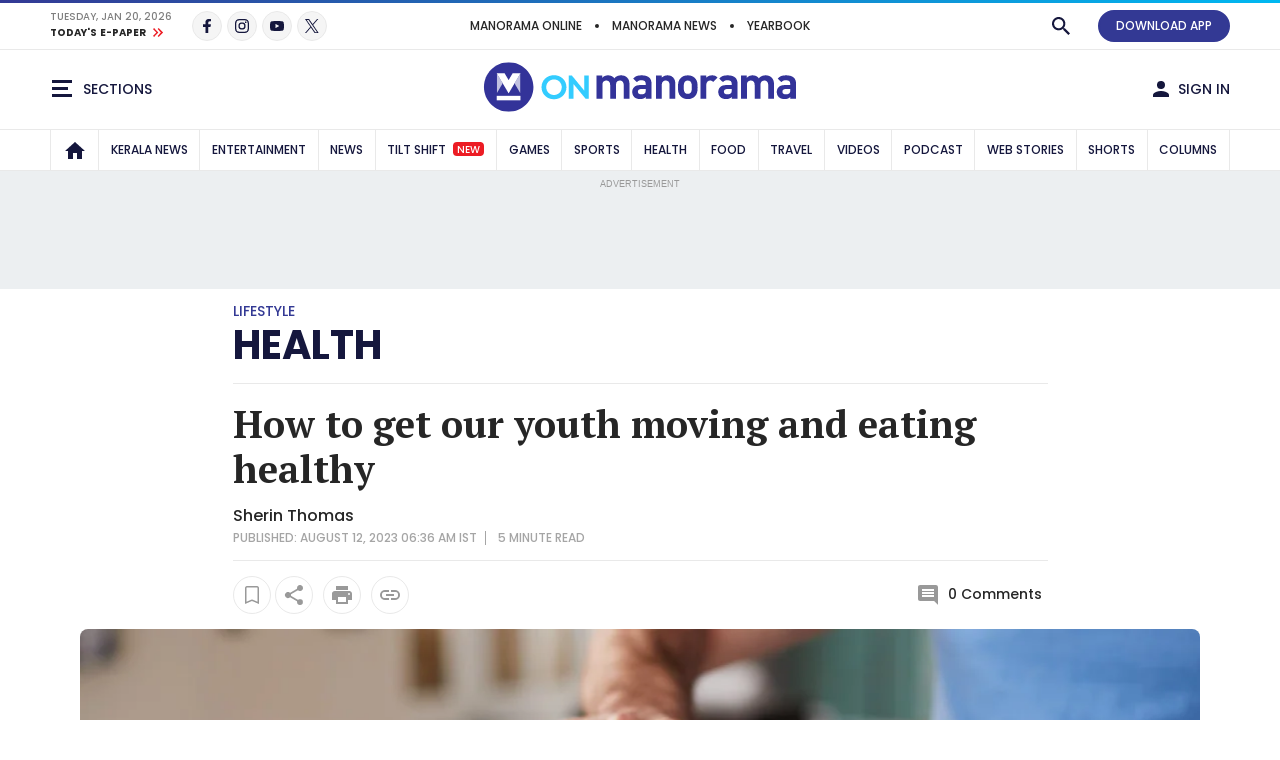

--- FILE ---
content_type: text/html; charset=utf-8
request_url: https://www.google.com/recaptcha/api2/aframe
body_size: 267
content:
<!DOCTYPE HTML><html><head><meta http-equiv="content-type" content="text/html; charset=UTF-8"></head><body><script nonce="Fh2thHuXAAvF5rV7zUoHAA">/** Anti-fraud and anti-abuse applications only. See google.com/recaptcha */ try{var clients={'sodar':'https://pagead2.googlesyndication.com/pagead/sodar?'};window.addEventListener("message",function(a){try{if(a.source===window.parent){var b=JSON.parse(a.data);var c=clients[b['id']];if(c){var d=document.createElement('img');d.src=c+b['params']+'&rc='+(localStorage.getItem("rc::a")?sessionStorage.getItem("rc::b"):"");window.document.body.appendChild(d);sessionStorage.setItem("rc::e",parseInt(sessionStorage.getItem("rc::e")||0)+1);localStorage.setItem("rc::h",'1768878196980');}}}catch(b){}});window.parent.postMessage("_grecaptcha_ready", "*");}catch(b){}</script></body></html>

--- FILE ---
content_type: application/javascript
request_url: https://cdn.vuukle.com/sch.platform.js
body_size: 1785
content:
(self.webpackChunk=self.webpackChunk||[]).push([["202"],{6906:function(){!function(){var i=["user-blocking","user-visible","background"];class t{constructor(){this.t=new MessageChannel,this.i=this.t.port2,this.l={},this.o=1,this.t.port1.onmessage=i=>this.h(i)}u(i){var t=this.o++;return this.l[t]=i,this.i.postMessage(t),t}p(i){delete this.l[i]}h(i){var t=i.data;if(t in this.l){var r=this.l[t];delete this.l[t],r()}}}function r(){return r.v||(r.v=new t),r.v}class s{constructor(i,t,r){void 0===r&&(r=0),this.k=i,this.T=null,this.C=null,this.m=!1,this._(t,r)}isIdleCallback(){return 0===this.T}I(){return 2===this.T}cancel(){if(!this.m)switch(this.m=!0,this.T){case 0:cancelIdleCallback(this.C);break;case 1:clearTimeout(this.C);break;case 2:r().p(this.C);break;default:throw TypeError("Unknown CallbackType")}}_(t,s){if(s&&s>0)return this.T=1,void(this.C=setTimeout(()=>{this.P()},s));if(!i.includes(t))throw TypeError("Invalid task priority : "+t);return"background"===t&&"function"==typeof requestIdleCallback?(this.T=0,void(this.C=requestIdleCallback(()=>{this.P()}))):"function"==typeof MessageChannel?(this.T=2,void(this.C=r().u(()=>{this.P()}))):(this.T=1,void(this.C=setTimeout(()=>{this.P()})))}P(){this.m||this.k()}}var e=0;class o{constructor(){this.j=null,this.M=null}isEmpty(){return null==this.j}push(i){if("object"!=typeof i)throw TypeError("Task must be an Object");i.A=e++,this.isEmpty()?(i.N=null,this.j=i):(i.N=this.M,this.M.O=i),i.O=null,this.M=i}takeNextTask(){if(this.isEmpty())return null;var i=this.j;return this.q(i),i}merge(i,t){if("function"!=typeof t)throw TypeError("Must provide a selector function.");if(null==i)throw Error("sourceQueue cannot be null");for(var r=this.j,s=null,e=i.j;e;){var o=e;if(e=e.O,t(o)){for(i.q(o);r&&r.A<o.A;)s=r,r=r.O;this.D(o,s),s=o}}}D(i,t){if(t!=this.M){var r=t?t.O:this.j;i.O=r,r.N=i,i.N=t,null!=t?t.O=i:this.j=i}else this.push(i)}q(i){if(null==i)throw Error("Expected task to be non-null");i===this.j&&(this.j=i.O),i===this.M&&(this.M=this.M.N),i.O&&(i.O.N=i.N),i.N&&(i.N.O=i.O)}}class n extends Event{constructor(t,r){if(!r||!i.includes(r.previousPriority))throw TypeError("Invalid task priority: '"+r.previousPriority+"'");super(t),this.previousPriority=r.previousPriority}}class l extends AbortController{constructor(t){if(void 0===t&&(t={}),super(),null==t&&(t={}),"object"!=typeof t)throw TypeError("'init' is not an object");var r,s,e=void 0===t.priority?"user-visible":t.priority;if(!i.includes(e))throw TypeError("Invalid task priority: '"+e+"'");this.H=e,this.R=!1,Object.defineProperties(s=(r=this).signal,{priority:{get:function(){return r.H},enumerable:!0},onprioritychange:{value:null,writable:!0,enumerable:!0}}),s.addEventListener("prioritychange",i=>{s.onprioritychange&&s.onprioritychange(i)})}setPriority(t){if(!i.includes(t))throw TypeError("Invalid task priority: "+t);if(this.R)throw new DOMException("","NotAllowedError");if(this.signal.priority!==t){this.R=!0;var r=this.H;this.H=t;var s=new n("prioritychange",{previousPriority:r});this.signal.dispatchEvent(s),this.R=!1}}}void 0===self.scheduler?(self.scheduler=new class{constructor(){this.S={},i.forEach(i=>{this.S[i]=[new o,new o]}),this.U=null,this.W=new WeakMap}yield(){return this.B(()=>{},{priority:"user-visible"},!0)}postTask(i,t){return this.B(i,t,!1)}B(t,r,s){if(void 0!==(r=Object.assign({},r)).signal){if(null===r.signal||!("aborted"in r.signal)||"function"!=typeof r.signal.addEventListener)return Promise.reject(TypeError("'signal' is not a valid 'AbortSignal'"));if(r.signal&&r.signal.priority&&!i.includes(r.signal.priority))return Promise.reject(TypeError("Invalid task priority: '"+r.signal.priority+"'"))}if(void 0!==r.priority&&(null===r.priority||!i.includes(r.priority)))return Promise.reject(TypeError("Invalid task priority: '"+r.priority+"'"));if(void 0===r.delay&&(r.delay=0),r.delay=Number(r.delay),r.delay<0)return Promise.reject(TypeError("'delay' must be a positive number."));var e={callback:t,options:r,resolve:null,reject:null,hostCallback:null,abortCallback:null,onTaskCompleted:function(){this.options.signal&&this.abortCallback&&(this.options.signal.removeEventListener("abort",this.abortCallback),this.abortCallback=null)},onTaskAborted:function(){this.hostCallback&&(this.hostCallback.cancel(),this.hostCallback=null),this.options.signal.removeEventListener("abort",this.abortCallback),this.abortCallback=null,this.reject(this.options.signal.reason)},isAborted:function(){return this.options.signal&&this.options.signal.aborted},isContinuation:s},o=new Promise((i,t)=>{e.resolve=i,e.reject=t});return this._(e),o}_(i){var t=i.options.signal;if(t){if(t.aborted)return void i.reject(t.reason);i.abortCallback=()=>{i.onTaskAborted()},t.addEventListener("abort",i.abortCallback)}i.options.delay>0?i.hostCallback=new s(()=>{i.hostCallback=null,this.F(i)},null,i.options.delay):(this.G(i),this.J())}F(i){this.G(i),this.U&&(this.U.cancel(),this.U=null),this.K()}L(i){var t=this.W.get(i);if(void 0===t)throw Error("Attempting to change priority on an unregistered signal");if(t!==i.priority){for(var r=0;r<2;r++)this.S[i.priority][r].merge(this.S[t][r],t=>t.options.signal===i);this.W.set(i,i.priority)}}K(){this.U=null,this.V(),this.J()}J(){var{priority:i}=this.X();null!=i&&("background"!==i&&this.U&&this.U.isIdleCallback()&&(this.U.cancel(),this.U=null),this.U||(this.U=new s(()=>{this.K()},i,0)))}G(t){var r;if(!i.includes(r=t.options.priority?t.options.priority:t.options.signal&&t.options.signal.priority?t.options.signal.priority:"user-visible"))throw TypeError("Invalid task priority: "+r);if(t.options.signal&&t.options.signal.priority){var s=t.options.signal;this.W.has(s)||(s.addEventListener("prioritychange",()=>{this.L(s)}),this.W.set(s,s.priority))}this.S[r][+!t.isContinuation].push(t)}V(){var i=null;do{var{priority:t,type:r}=this.X();if(null==t)return;i=this.S[t][r].takeNextTask()}while(i.isAborted());try{var s=i.callback();i.resolve(s)}catch(t){i.reject(t)}finally{i.onTaskCompleted()}}X(){for(var t=0;t<i.length;t++)for(var r=i[t],s=0;s<2;s++)if(!this.S[r][s].isEmpty())return{priority:r,type:s};return{priority:null,type:0}}},self.TaskController=l,self.TaskPriorityChangeEvent=n):self.scheduler.yield||(self.scheduler.yield=function(){return self.scheduler.postTask(()=>{},{priority:"user-blocking"})})}()}}]);

--- FILE ---
content_type: application/javascript; charset=utf-8
request_url: https://fundingchoicesmessages.google.com/f/AGSKWxWdWYsgC0b9fWXqwmyYLYb2_OSXKPSbL1aX-5hP7M3-5gFhXvCv-pejnVBrskzHKWufF1qaDaoeK2qHmRe2hFsvS2lmUJ6fCcbQ--9w8QPOpthAj45jahzXa4DK2uFgzB2pRDi3cwnSH1aAc5a1jAxcODKVRoo9yZIYD4px4Q7wye_l8IMELkpyCjXa/_/google-adsense./files/ads-/aderlee_ads./adsegmentation./adserv1.
body_size: -1288
content:
window['eb51e9e4-7c9b-4658-a8a3-a047c0c74fd5'] = true;